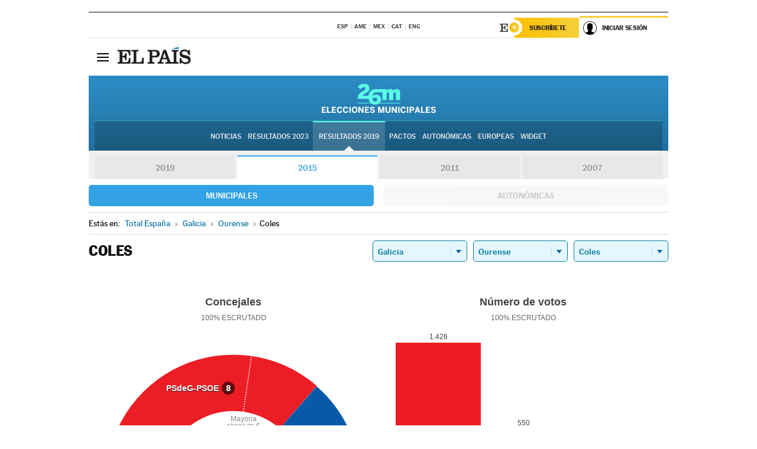

--- FILE ---
content_type: application/x-javascript
request_url: https://resultados.elpais.com/elecciones/2015/municipales/11/32/26.js2
body_size: -96
content:
EPETjsonElectionsCallback({"nombre_disputado":"concejales","ts":"0","tipo_sitio":"5","convocatoria":"2015","resultados":{"partido":[{"votos_porciento":"68.03","votos_numero":"1426","electos":"8","id_partido":"4190","nombre":"PSdeG-PSOE"},{"votos_porciento":"26.24","votos_numero":"550","electos":"3","id_partido":"4252","nombre":"PP"},{"votos_porciento":"4.25","votos_numero":"89","electos":"0","id_partido":"1180","nombre":"B.N.G."}],"numero_partidos":"3"},"porciento_escrutado":"100","votos":{"abstenciones":{"porcentaje":"23.54","cantidad":"653"},"blancos":{"porcentaje":"1.48","cantidad":"31"},"nulos":{"porcentaje":"1.18","cantidad":"25"},"contabilizados":{"porcentaje":"76.46","cantidad":"2121"}},"num_a_elegir":"11","nombre_lugar":"Ayuntamiento","id":"11_32_26","nombre_sitio":"Coles"});

--- FILE ---
content_type: application/x-javascript;charset=utf-8
request_url: https://smetrics.elpais.com/id?d_visid_ver=5.5.0&d_fieldgroup=A&mcorgid=2387401053DB208C0A490D4C%40AdobeOrg&mid=62767227116921553525125279629206935258&ts=1769278276728
body_size: -40
content:
{"mid":"62767227116921553525125279629206935258"}

--- FILE ---
content_type: application/x-javascript
request_url: https://ep00.epimg.net/js/v4.x/v4.0/user.min.js?v=1
body_size: 19944
content:
!function(e,t){for(var n in t)e[n]=t[n]}(window,function(e){var t={};function n(r){if(t[r])return t[r].exports;var o=t[r]={i:r,l:!1,exports:{}};return e[r].call(o.exports,o,o.exports,n),o.l=!0,o.exports}return n.m=e,n.c=t,n.d=function(e,t,r){n.o(e,t)||Object.defineProperty(e,t,{enumerable:!0,get:r})},n.r=function(e){"undefined"!=typeof Symbol&&Symbol.toStringTag&&Object.defineProperty(e,Symbol.toStringTag,{value:"Module"}),Object.defineProperty(e,"__esModule",{value:!0})},n.t=function(e,t){if(1&t&&(e=n(e)),8&t)return e;if(4&t&&"object"==typeof e&&e&&e.__esModule)return e;var r=Object.create(null);if(n.r(r),Object.defineProperty(r,"default",{enumerable:!0,value:e}),2&t&&"string"!=typeof e)for(var o in e)n.d(r,o,function(t){return e[t]}.bind(null,o));return r},n.n=function(e){var t=e&&e.__esModule?function(){return e.default}:function(){return e};return n.d(t,"a",t),t},n.o=function(e,t){return Object.prototype.hasOwnProperty.call(e,t)},n.p="",n(n.s=12)}([function(e,t){e.exports={getNumberOfProductsByPaywall:function(){if(null===window.ArcP._facts||null===window.ArcP._facts.sub||null===window.ArcP._facts.sub.p||0!==window.ArcP._facts.sub.p.length);else{var e=JSON.stringify(window.ArcP._facts.rc),t="",n=!1;if(JSON.parse(e,(e,r)=>{"c"===e&&(t=r,n=!0)}),n&&Number.isInteger(t)){var r=window.ArcP._rules[0].rt[1];return t<=r?r-t:-1}}},isTokenInStorage:function(){var e=localStorage.getItem("ArcId.USER_INFO");return e&&JSON.parse(e).accessToken}}},function(e,t,n){var r=n(10)(Object,"create");e.exports=r},function(e,t,n){var r=n(43);e.exports=function(e,t){for(var n=e.length;n--;)if(r(e[n][0],t))return n;return-1}},function(e,t,n){var r=n(49);e.exports=function(e,t){var n=e.__data__;return r(t)?n["string"==typeof t?"string":"hash"]:n.map}},function(e,t){var n=Array.isArray;e.exports=n},function(e,t,n){var r=n(9),o=n(22),i="[object Symbol]";e.exports=function(e){return"symbol"==typeof e||o(e)&&r(e)==i}},function(e,t,n){var r=n(7).Symbol;e.exports=r},function(e,t,n){var r=n(18),o="object"==typeof self&&self&&self.Object===Object&&self,i=r||o||Function("return this")();e.exports=i},function(e,t,n){var r=n(15);e.exports=function(e,t,n){var o=null==e?void 0:r(e,t);return void 0===o?n:o}},function(e,t,n){var r=n(6),o=n(20),i=n(21),a="[object Null]",s="[object Undefined]",c=r?r.toStringTag:void 0;e.exports=function(e){return null==e?void 0===e?s:a:c&&c in Object(e)?o(e):i(e)}},function(e,t,n){var r=n(30),o=n(35);e.exports=function(e,t){var n=o(e,t);return r(n)?n:void 0}},function(e,t){e.exports=function(e){var t=typeof e;return null!=e&&("object"==t||"function"==t)}},function(e,t,n){n(13),e.exports=n(57)},function(e,t){var n="https://services.users.elpais.com/serviceLogin.html?tokenARC={token}",r=["ArcId.USER_INFO"],o=Storage.prototype.setItem;Storage.prototype.setItem=function(e,t){r.includes(e)&&function(e,t){var n=new Date;n.setDate(n.getDate()+365);var r=[e,btoa(t)].join("="),o=["expires",n].join("="),i=["domain",".elpais.com"].join("=");document.cookie=[r,o,i,"path=/","samesite=none"].join(";")}(e,t),o.apply(localStorage,[e,t])},function(){function e(e){var t=document.cookie.match(new RegExp("(^| )"+e+"=([^;]+)"));return t?t[2]:void 0}for(var t in r){var i=r[t],a=e(i);a&&o.apply(localStorage,[i,atob(a)])}var s;s="P.USER_INFO",document.cookie=s+"=;Path=/;domain=.elpais.com;Expires=Thu, 01 Jan 1970 00:00:01 GMT;",function(){var t=e("uid_ns"),r=localStorage.getItem("ArcId.USER_INFO");if((!t||1===t.split("#").filter(e=>""!==e.trim()).length)&&r&&JSON.parse(r).accessToken){var o=n.replace("{token}",JSON.parse(r).accessToken),i=new XMLHttpRequest;i.onreadystatechange=function(){if(4==this.readyState&&200==this.status){console.log("Cookies setted");var e=document.createEvent("HTMLEvents");e.initEvent("oncookiessetted",!0,!0),document.dispatchEvent(e)}},i.open("GET",o,!0),i.withCredentials=!0,i.responseType="document",i.send()}}()}()},function(e){e.exports=JSON.parse('{"_args":[["@arc-publishing/sdk-identity@1.32.0-sandbox.0","/home/acmaroto/projectsGit/bundle-user-js"]],"_from":"@arc-publishing/sdk-identity@1.32.0-sandbox.0","_id":"@arc-publishing/sdk-identity@1.32.0-sandbox.0","_inBundle":false,"_integrity":"sha512-7Ny/yustKuejMSCDa4mrSrGe/KmUcfvzfylYLa346sjXsLMgG/VFXFi7pEIEnhr8NVf/l56EIu2jUA2W+fNb5Q==","_location":"/@arc-publishing/sdk-identity","_phantomChildren":{},"_requested":{"type":"version","registry":true,"raw":"@arc-publishing/sdk-identity@1.32.0-sandbox.0","name":"@arc-publishing/sdk-identity","escapedName":"@arc-publishing%2fsdk-identity","scope":"@arc-publishing","rawSpec":"1.32.0-sandbox.0","saveSpec":null,"fetchSpec":"1.32.0-sandbox.0"},"_requiredBy":["/"],"_resolved":"https://registry.npmjs.org/@arc-publishing/sdk-identity/-/sdk-identity-1.32.0-sandbox.0.tgz","_spec":"1.32.0-sandbox.0","_where":"/home/acmaroto/projectsGit/bundle-user-js","author":{"name":"Merwan","email":"merwan.rodriguez@washpost.com"},"bugs":{"url":"https://arcpublishing.atlassian.net/projects/ASUBS"},"description":"JS Identity SDK for working with Identity API","devDependencies":{"@types/fetch-mock":"^7.2.2","@types/jest":"^24","@types/node":"^10.12.21","awesome-typescript-loader":"^5.2.1","fetch-mock":"^7.3.0","html-webpack-exclude-assets-plugin":"0.0.7","html-webpack-plugin":"^3.2.0","jest":"^24","jest-junit":"^6.4.0","node-fetch":"^2.3.0","shx":"^0.3.2","terser-webpack-plugin":"^1.2.1","ts-jest":"^24","typescript":"^3.2.2","webpack":"^4.28.4","webpack-cli":"^3.2.1","webpack-dev-server":"^3.1.14"},"engines":{"node":">=8"},"gitHead":"5add458d27f8f2c54e351f49d3aae78767472878","homepage":"https://github.com/WPMedia/arc-subs-ui/tree/master/packages/sdk-identity#readme","keywords":["identity","arc","washingtonpost","sdk","typescript"],"license":"ISC","main":"lib/index.js","module":"lib-esm/index.esm.js","name":"@arc-publishing/sdk-identity","private":false,"publishConfig":{"access":"public"},"repository":{"type":"git","url":"git+https://github.com/WPMedia/arc-subs-ui.git"},"scripts":{"build":"npm run clean && tsc && tsc -m es6 --outDir lib-esm && webpack","build:umd":"webpack","clean":"shx rm -rf umd lib lib-esm lib-umd test-report.html","prepare":"npm run build","start":"npm run build:umd && webpack-dev-server --colors --progress --host 0.0.0.0","test":"jest --colors","test:ci":"JEST_JUNIT_OUTPUT=../../reports/jest/sdk-identity.xml jest --ci --colors --reporters=default --reporters=\\"jest-junit\\" --no-cache --runInBand","test:coverage":"jest --coverage --colors","test:watch":"jest --watch"},"version":"1.32.0-sandbox.0"}')},function(e,t,n){var r=n(16),o=n(56);e.exports=function(e,t){for(var n=0,i=(t=r(t,e)).length;null!=e&&n<i;)e=e[o(t[n++])];return n&&n==i?e:void 0}},function(e,t,n){var r=n(4),o=n(17),i=n(23),a=n(53);e.exports=function(e,t){return r(e)?e:o(e,t)?[e]:i(a(e))}},function(e,t,n){var r=n(4),o=n(5),i=/\.|\[(?:[^[\]]*|(["'])(?:(?!\1)[^\\]|\\.)*?\1)\]/,a=/^\w*$/;e.exports=function(e,t){if(r(e))return!1;var n=typeof e;return!("number"!=n&&"symbol"!=n&&"boolean"!=n&&null!=e&&!o(e))||a.test(e)||!i.test(e)||null!=t&&e in Object(t)}},function(e,t,n){(function(t){var n="object"==typeof t&&t&&t.Object===Object&&t;e.exports=n}).call(this,n(19))},function(e,t){var n;n=function(){return this}();try{n=n||new Function("return this")()}catch(e){"object"==typeof window&&(n=window)}e.exports=n},function(e,t,n){var r=n(6),o=Object.prototype,i=o.hasOwnProperty,a=o.toString,s=r?r.toStringTag:void 0;e.exports=function(e){var t=i.call(e,s),n=e[s];try{e[s]=void 0;var r=!0}catch(e){}var o=a.call(e);return r&&(t?e[s]=n:delete e[s]),o}},function(e,t){var n=Object.prototype.toString;e.exports=function(e){return n.call(e)}},function(e,t){e.exports=function(e){return null!=e&&"object"==typeof e}},function(e,t,n){var r=n(24),o=/[^.[\]]+|\[(?:(-?\d+(?:\.\d+)?)|(["'])((?:(?!\2)[^\\]|\\.)*?)\2)\]|(?=(?:\.|\[\])(?:\.|\[\]|$))/g,i=/\\(\\)?/g,a=r(function(e){var t=[];return 46===e.charCodeAt(0)&&t.push(""),e.replace(o,function(e,n,r,o){t.push(r?o.replace(i,"$1"):n||e)}),t});e.exports=a},function(e,t,n){var r=n(25),o=500;e.exports=function(e){var t=r(e,function(e){return n.size===o&&n.clear(),e}),n=t.cache;return t}},function(e,t,n){var r=n(26),o="Expected a function";function i(e,t){if("function"!=typeof e||null!=t&&"function"!=typeof t)throw new TypeError(o);var n=function(){var r=arguments,o=t?t.apply(this,r):r[0],i=n.cache;if(i.has(o))return i.get(o);var a=e.apply(this,r);return n.cache=i.set(o,a)||i,a};return n.cache=new(i.Cache||r),n}i.Cache=r,e.exports=i},function(e,t,n){var r=n(27),o=n(48),i=n(50),a=n(51),s=n(52);function c(e){var t=-1,n=null==e?0:e.length;for(this.clear();++t<n;){var r=e[t];this.set(r[0],r[1])}}c.prototype.clear=r,c.prototype.delete=o,c.prototype.get=i,c.prototype.has=a,c.prototype.set=s,e.exports=c},function(e,t,n){var r=n(28),o=n(40),i=n(47);e.exports=function(){this.size=0,this.__data__={hash:new r,map:new(i||o),string:new r}}},function(e,t,n){var r=n(29),o=n(36),i=n(37),a=n(38),s=n(39);function c(e){var t=-1,n=null==e?0:e.length;for(this.clear();++t<n;){var r=e[t];this.set(r[0],r[1])}}c.prototype.clear=r,c.prototype.delete=o,c.prototype.get=i,c.prototype.has=a,c.prototype.set=s,e.exports=c},function(e,t,n){var r=n(1);e.exports=function(){this.__data__=r?r(null):{},this.size=0}},function(e,t,n){var r=n(31),o=n(32),i=n(11),a=n(34),s=/^\[object .+?Constructor\]$/,c=Function.prototype,u=Object.prototype,l=c.toString,d=u.hasOwnProperty,p=RegExp("^"+l.call(d).replace(/[\\^$.*+?()[\]{}|]/g,"\\$&").replace(/hasOwnProperty|(function).*?(?=\\\()| for .+?(?=\\\])/g,"$1.*?")+"$");e.exports=function(e){return!(!i(e)||o(e))&&(r(e)?p:s).test(a(e))}},function(e,t,n){var r=n(9),o=n(11),i="[object AsyncFunction]",a="[object Function]",s="[object GeneratorFunction]",c="[object Proxy]";e.exports=function(e){if(!o(e))return!1;var t=r(e);return t==a||t==s||t==i||t==c}},function(e,t,n){var r,o=n(33),i=(r=/[^.]+$/.exec(o&&o.keys&&o.keys.IE_PROTO||""))?"Symbol(src)_1."+r:"";e.exports=function(e){return!!i&&i in e}},function(e,t,n){var r=n(7)["__core-js_shared__"];e.exports=r},function(e,t){var n=Function.prototype.toString;e.exports=function(e){if(null!=e){try{return n.call(e)}catch(e){}try{return e+""}catch(e){}}return""}},function(e,t){e.exports=function(e,t){return null==e?void 0:e[t]}},function(e,t){e.exports=function(e){var t=this.has(e)&&delete this.__data__[e];return this.size-=t?1:0,t}},function(e,t,n){var r=n(1),o="__lodash_hash_undefined__",i=Object.prototype.hasOwnProperty;e.exports=function(e){var t=this.__data__;if(r){var n=t[e];return n===o?void 0:n}return i.call(t,e)?t[e]:void 0}},function(e,t,n){var r=n(1),o=Object.prototype.hasOwnProperty;e.exports=function(e){var t=this.__data__;return r?void 0!==t[e]:o.call(t,e)}},function(e,t,n){var r=n(1),o="__lodash_hash_undefined__";e.exports=function(e,t){var n=this.__data__;return this.size+=this.has(e)?0:1,n[e]=r&&void 0===t?o:t,this}},function(e,t,n){var r=n(41),o=n(42),i=n(44),a=n(45),s=n(46);function c(e){var t=-1,n=null==e?0:e.length;for(this.clear();++t<n;){var r=e[t];this.set(r[0],r[1])}}c.prototype.clear=r,c.prototype.delete=o,c.prototype.get=i,c.prototype.has=a,c.prototype.set=s,e.exports=c},function(e,t){e.exports=function(){this.__data__=[],this.size=0}},function(e,t,n){var r=n(2),o=Array.prototype.splice;e.exports=function(e){var t=this.__data__,n=r(t,e);return!(n<0||(n==t.length-1?t.pop():o.call(t,n,1),--this.size,0))}},function(e,t){e.exports=function(e,t){return e===t||e!=e&&t!=t}},function(e,t,n){var r=n(2);e.exports=function(e){var t=this.__data__,n=r(t,e);return n<0?void 0:t[n][1]}},function(e,t,n){var r=n(2);e.exports=function(e){return r(this.__data__,e)>-1}},function(e,t,n){var r=n(2);e.exports=function(e,t){var n=this.__data__,o=r(n,e);return o<0?(++this.size,n.push([e,t])):n[o][1]=t,this}},function(e,t,n){var r=n(10)(n(7),"Map");e.exports=r},function(e,t,n){var r=n(3);e.exports=function(e){var t=r(this,e).delete(e);return this.size-=t?1:0,t}},function(e,t){e.exports=function(e){var t=typeof e;return"string"==t||"number"==t||"symbol"==t||"boolean"==t?"__proto__"!==e:null===e}},function(e,t,n){var r=n(3);e.exports=function(e){return r(this,e).get(e)}},function(e,t,n){var r=n(3);e.exports=function(e){return r(this,e).has(e)}},function(e,t,n){var r=n(3);e.exports=function(e,t){var n=r(this,e),o=n.size;return n.set(e,t),this.size+=n.size==o?0:1,this}},function(e,t,n){var r=n(54);e.exports=function(e){return null==e?"":r(e)}},function(e,t,n){var r=n(6),o=n(55),i=n(4),a=n(5),s=1/0,c=r?r.prototype:void 0,u=c?c.toString:void 0;e.exports=function e(t){if("string"==typeof t)return t;if(i(t))return o(t,e)+"";if(a(t))return u?u.call(t):"";var n=t+"";return"0"==n&&1/t==-s?"-0":n}},function(e,t){e.exports=function(e,t){for(var n=-1,r=null==e?0:e.length,o=Array(r);++n<r;)o[n]=t(e[n],n,e);return o}},function(e,t,n){var r=n(5),o=1/0;e.exports=function(e){if("string"==typeof e||r(e))return e;var t=e+"";return"0"==t&&1/e==-o?"-0":t}},function(e,t,n){"use strict";n.r(t);var r={"Content-Type":"application/json"},o="[Arc Identity SDK]",i=function(){function e(e,t){void 0===e&&(e=""),this.length=1,this.isSession=!!t,this.baseDomain=e,this.doc=document}return e.prototype.getItem=function(e){if(!e||!this._has(e))return null;var t="(?:^|.*;\\s*)"+encodeURIComponent(e).replace(/[-.+*]/g,"\\$&")+"\\s*\\=\\s*((?:[^;](?!;))*[^;]?).*";return JSON.parse(decodeURIComponent(this.doc.cookie.replace(new RegExp(t),"$1")))},e.prototype.setItem=function(e,t){if(e){var n=encodeURIComponent(JSON.stringify(t)),r=encodeURIComponent(e)+"="+n+"; "+(this.isSession?"":"expires=Tue, 19 Jan 2038 03:14:07 GMT; ")+";"+(this.baseDomain?"domain="+this.baseDomain+";":"")+" path=/";if(!(t&&n.length>4e3))return this.doc.cookie=r,t;console.warn(o+' Unable to save data to key "'+e+'" due to the size of the data ('+r.length+" bytes is greater than maximum allowed 4 KB)")}},e.prototype.removeItem=function(e){if(!e||!this._has(e))throw new Error(o+" No such key in the store");this.doc.cookie=encodeURIComponent(e)+"=; expires=Thu, 01 Jan 1970 00:00:00 GMT; path=/"},e.prototype.clear=function(){console.warn(o+" unsupported method, please use .removeItem(key) instead.")},e.prototype.key=function(e){return console.warn(o+" unsupported method, please use getItem(key) instead."),"N/A"},e.prototype._has=function(e){return new RegExp("(?:^|;\\s*)"+encodeURIComponent(e).replace(/[-.+*]/g,"\\$&")+"\\s*\\=").test(this.doc.cookie)},e}(),a=function(){function e(){this._memoryStorage={}}return e.prototype.length=function(){return Object.keys(this._memoryStorage).length},e.prototype.getItem=function(e){return this._memoryStorage[e]},e.prototype.setItem=function(e,t){if(e)return this._memoryStorage[e]=t,t},e.prototype.removeItem=function(e){if(!e||!this._memoryStorage[e])throw new Error("[ArcId] No such key in the store");this._memoryStorage[e]=void 0},e.prototype.clear=function(){this._memoryStorage={}},e.prototype.key=function(e){return console.warn("[ArcId] unsupported method, please use getItem(key) instead."),"N/A"},e}();function s(e,t){if(void 0===e&&(e=""),"undefined"==typeof window)return new a;if(e)return new i(e,t);try{return t?(sessionStorage.setItem("ArcId.test","testValue"),sessionStorage.removeItem("ArcId.test"),sessionStorage):(localStorage.setItem("ArcId.test","testValue"),localStorage.removeItem("ArcId.test"),localStorage)}catch(n){return new i(e,t)}}var c=function(){return(c=Object.assign||function(e){for(var t,n=1,r=arguments.length;n<r;n++)for(var o in t=arguments[n])Object.prototype.hasOwnProperty.call(t,o)&&(e[o]=t[o]);return e}).apply(this,arguments)};function u(e,t,n,r){return new(n||(n=Promise))(function(o,i){function a(e){try{c(r.next(e))}catch(e){i(e)}}function s(e){try{c(r.throw(e))}catch(e){i(e)}}function c(e){var t;e.done?o(e.value):(t=e.value,t instanceof n?t:new n(function(e){e(t)})).then(a,s)}c((r=r.apply(e,t||[])).next())})}function l(e,t){var n,r,o,i,a={label:0,sent:function(){if(1&o[0])throw o[1];return o[1]},trys:[],ops:[]};return i={next:s(0),throw:s(1),return:s(2)},"function"==typeof Symbol&&(i[Symbol.iterator]=function(){return this}),i;function s(i){return function(s){return function(i){if(n)throw new TypeError("Generator is already executing.");for(;a;)try{if(n=1,r&&(o=2&i[0]?r.return:i[0]?r.throw||((o=r.return)&&o.call(r),0):r.next)&&!(o=o.call(r,i[1])).done)return o;switch(r=0,o&&(i=[2&i[0],o.value]),i[0]){case 0:case 1:o=i;break;case 4:return a.label++,{value:i[1],done:!1};case 5:a.label++,r=i[1],i=[0];continue;case 7:i=a.ops.pop(),a.trys.pop();continue;default:if(!(o=(o=a.trys).length>0&&o[o.length-1])&&(6===i[0]||2===i[0])){a=0;continue}if(3===i[0]&&(!o||i[1]>o[0]&&i[1]<o[3])){a.label=i[1];break}if(6===i[0]&&a.label<o[1]){a.label=o[1],o=i;break}if(o&&a.label<o[2]){a.label=o[2],a.ops.push(i);break}o[2]&&a.ops.pop(),a.trys.pop();continue}i=t.call(e,a)}catch(e){i=[6,e],r=0}finally{n=o=0}if(5&i[0])throw i[1];return{value:i[0]?i[1]:void 0,done:!0}}([i,s])}}}function d(e){return void 0!==e.uuid}function p(e){return u(this,void 0,void 0,function(){var t;return l(this,function(n){switch(n.label){case 0:return[4,e.text()];case 1:t=n.sent();try{return[2,JSON.parse(t)]}catch(n){return 2==(e.status/100|0)?[2,Promise.resolve({message:t})]:[2,Promise.resolve({code:e.status,message:t,httpStatus:e.status,error:!0})]}return[2]}})})}function f(e){return void 0!==e.code&&void 0!==e.message}function _(){return u(this,void 0,void 0,function(){return l(this,function(e){return ue._configOptions?[2,ue._configOptions]:[2,fetch(ue.apiOrigin+"/identity/public/v1/config",{method:"GET",cache:"no-cache",headers:c({},r)}).then(p).then(function(e){if(f(e))throw e;return ue._configOptions=e,e})]})})}var h;function g(e,t){return u(this,void 0,void 0,function(){var n;return l(this,function(r){switch(r.label){case 0:return[4,ue.getConfig()];case 1:if(n=r.sent(),void 0!==n.signinRecaptcha&&(e===h.MAGIC_LINK&&n.magicLinkRecaptcha||e===h.SIGN_IN&&n.signinRecaptcha||e===h.MAGIC_LINK&&n.signupRecaptcha)&&!t)throw{code:"130001",message:"Captcha token invalid"};return[2,!0]}})})}function m(e){try{var t=e.split(".")[1].replace(/-/g,"+").replace(/_/g,"/");return JSON.parse(window.atob(t))}catch(t){console.error("[ArcSDK] Error parsing JWT: "+e+"\n    "+t)}}function y(e){return 1e3*m(e).exp<=Date.now()}function v(e,t,n){return void 0===n&&(n={}),ue._isSession=!n.rememberMe,g(h.SIGN_IN,n.recaptchaToken).then(function(){return fetch(ue.apiOrigin+"/identity/public/v1/auth/token"+(n.cookie?"?cookie=true":""),{method:"POST",headers:r,body:JSON.stringify({userName:e,credentials:t,grantType:"password",rememberMe:n.rememberMe,recaptchaToken:n.recaptchaToken})})}).then(p).then(function(e){if(d(e))return ue.userIdentity=e,ue.userIdentity;throw e})}function b(){return u(this,void 0,void 0,function(){return l(this,function(e){switch(e.label){case 0:return ue.userIdentity&&ue.userIdentity.accessToken?[3,1]:[2,!1];case 1:if(!y(ue.userIdentity.accessToken))return[3,6];e.label=2;case 2:return e.trys.push([2,4,,5]),[4,ue.extendSession()];case 3:return e.sent(),[2,!0];case 4:return e.sent(),console.warn(o+" "),[2,!1];case 5:return[3,7];case 6:return[2,!0];case 7:return[2]}})})}!function(e){e.SIGN_IN="SIGN_IN",e.SIGN_UP="SIGN_UP",e.MAGIC_LINK="MAGIC_LINK"}(h||(h={}));var w=function(e){return new Promise(function(t,n){try{window.FB.getLoginStatus(function(e){if(!e)throw new Error("Failed to get a response from FB");t(e)},e)}catch(e){n(e)}})};function S(e){return void 0!==e.status}function I(){return u(this,void 0,void 0,function(){var e,t=this;return l(this,function(n){switch(n.label){case 0:return ue.userIdentity.accessToken?[2,ue.heartbeat().then(function(){return fetch(ue.apiOrigin+"/identity/public/v1/auth/token",{method:"DELETE",headers:c({Authorization:"Bearer "+ue.userIdentity.accessToken},r)}).then(p).then(function(e){return u(t,void 0,void 0,function(){return l(this,function(t){switch(t.label){case 0:return ue.clearSession(),[4,k()];case 1:if(t.sent(),window.gapi&&window.gapi.auth2.getAuthInstance().signOut(),f(e))throw e;return[2,null]}})})}).catch(function(e){return Promise.reject(e)})})]:[3,1];case 1:ue.clearSession(),window.gapi&&window.gapi.auth2.getAuthInstance().signOut(),n.label=2;case 2:return n.trys.push([2,4,,5]),[4,k()];case 3:return n.sent(),[3,5];case 4:return e=n.sent(),console.error("error signing out of facebook",e),[3,5];case 5:throw new Error("No access token found, user is already logged out")}})})}var k=function(){return u(void 0,void 0,void 0,function(){var e;return l(this,function(t){switch(t.label){case 0:return window.FB?[4,w()]:[3,2];case 1:if(S(e=t.sent())&&"connected"===e.status)try{return[2,window.FB.logout(function(){return Promise.resolve(null)})]}catch(e){return[2,Promise.reject(e)]}t.label=2;case 2:return[2,Promise.resolve(null)]}})})};function O(e,t){return g(h.MAGIC_LINK,t).then(function(){return fetch(ue.apiOrigin+"/identity/public/v1/auth/magiclink",{method:"POST",headers:r,body:JSON.stringify({email:e,recaptchaToken:t})}).then(p).then(function(e){if(f(e))throw e;return!0})})}function E(e){return fetch(ue.apiOrigin+"/identity/public/v1/auth/magiclink/"+e,{method:"GET",headers:r}).then(p).then(function(e){if(d(e))return ue.userIdentity=e,ue.userIdentity;throw e})}function A(){if(ue.userIdentity.refreshToken&&ue.userIdentity.accessToken&&!y(ue.userIdentity.refreshToken))return fetch(ue.apiOrigin+"/identity/public/v1/auth/token",{method:"POST",headers:r,body:JSON.stringify({token:ue.userIdentity.refreshToken,grantType:"refresh-token"})}).then(p).then(function(e){if(d(e)){var t=c({},ue.userIdentity,{accessToken:e.accessToken,refreshToken:e.refreshToken||ue.userIdentity.refreshToken});return ue.userIdentity=t,ue.userIdentity}throw ue.clearSession(),e});throw ue.userIdentity.refreshToken&&y(ue.userIdentity.refreshToken)?(ue.clearSession(),new Error(o+" Refresh token is expired")):(ue.clearSession(),new Error(o+" No refresh token found for this session"))}function T(){return ue.userIdentity.refreshToken&&ue.userIdentity.accessToken&&(y(ue.userIdentity.accessToken)||!m(ue.userIdentity.accessToken).exp)?ue.extendSession():Promise.resolve(ue.userIdentity)}var L=function(){try{ue.userIdentity={},ue.userProfile=null}catch(e){throw new Error("Error clearing session.")}};function P(e){e?(ue.apiOrigin=e.apiOrigin&&e.apiOrigin.replace(/\/$/,"")||ue.apiOrigin,ue.baseDomain=e.baseDomain||ue._baseDomain):console.warn(o+" No options specified when calling Identity.options")}function C(e){return void 0!==e.uuid}function x(){return ue.heartbeat().then(function(){return fetch(ue.apiOrigin+"/identity/public/v1/profile",{method:"GET",cache:"no-cache",headers:c({Authorization:"Bearer "+ue.userIdentity.accessToken},r)}).then(p).then(function(e){if(C(e))return ue.userProfile=e,ue.userProfile;throw e})})}function N(e){if(!ue.userIdentity)throw new Error("User is not logged in");return ue.heartbeat().then(function(){return fetch(ue.apiOrigin+"/identity/public/v1/profile",{method:"PATCH",headers:c({Authorization:"Bearer "+ue.userIdentity.accessToken},r),body:JSON.stringify(e)}).then(p).then(function(e){if(C(e))return ue.userProfile=e,ue.userProfile;throw e})})}function R(e){return u(this,void 0,void 0,function(){return l(this,function(t){return[2,ue.heartbeat().then(function(){var t;if(t="string"==typeof e?document.getElementById(e.replace(/^#/,"")):e){if(t.files&&t.files.length){if("image/jpeg"!==t.files[0].type)throw{message:"Image type not supported",code:"UNSUPPORTED_IMAGE_TYPE"};if(t.files[0].size>3e6)throw{message:"Image too big. Only images up to 3 MB are supported.",code:"IMAGE_TOO_LARGE"};var n=t.files[0],r=new FormData;return r.append("avatar",n),ue.heartbeat().then(function(){return fetch(ue.apiOrigin+"/identity/public/v1/avatar",{method:"PUT",headers:{Authorization:"Bearer "+ue.userIdentity.accessToken},body:r}).then(p).then(function(e){if(f(e))throw e;return t.value="",ue.userProfile=e,e})})}throw{message:"No image found in the input field provided "+("string"==typeof e?"("+e+")":"")+".",code:"MISSING_IMAGE"}}throw Error(o+" element provided not found "+("string"==typeof e?"("+e+")":"")+".")})]})})}function U(){return ue.heartbeat().then(function(){return ue.heartbeat().then(function(){return fetch(ue.apiOrigin+"/identity/public/v1/avatar",{method:"DELETE",headers:c({Authorization:"Bearer "+ue.userIdentity.accessToken},r)}).then(p).then(function(e){if(f(e))throw e;return ue.userProfile&&(ue.userProfile.picture=""),e})})})}function B(e,t,n,o,i){return g(h.SIGN_UP,i).then(function(){return fetch(ue.apiOrigin+"/identity/public/v1/signup",{method:"POST",headers:r,body:JSON.stringify({identity:e,profile:t,recaptchaToken:i})})}).then(p).then(function(t){if(void 0!==t.uuid)return ue.userProfile=t.profile,n?ue.login(e.userName,e.credentials,{rememberMe:o}).then(function(){return t}):t;throw t})}function M(e,t){return ue.heartbeat().then(function(){return fetch(ue.apiOrigin+"/identity/public/v1/password",{method:"PUT",headers:c({Authorization:"Bearer "+ue.userIdentity.accessToken},r),body:JSON.stringify({oldPassword:e,newPassword:t})}).then(p).then(function(e){if(void 0!==e.userName)return!0;throw e})})}function j(e){return fetch(ue.apiOrigin+"/identity/public/v1/password/reset",{method:"POST",headers:r,body:JSON.stringify({userName:e})}).then(p).then(function(e){if(e.success)return!0;throw e})}function D(e,t){return fetch(ue.apiOrigin+"/identity/public/v1/password/reset/"+e,{method:"PUT",headers:r,body:JSON.stringify({newPassword:t})}).then(p).then(function(e){if(f(e))throw e;return!0})}function G(e){return fetch(ue.apiOrigin+"/identity/public/v1/email/verify",{method:"POST",headers:r,body:JSON.stringify({email:e})}).then(p).then(function(e){if(e.success)return!0;throw e})}function q(e){return fetch(ue.apiOrigin+"/identity/public/v1/email/verify/"+e,{method:"GET",headers:r}).then(p).then(function(e){if(e.success)return!0;throw e})}function F(){return ue.heartbeat().then(function(){return fetch(ue.apiOrigin+"/identity/public/v1/user/anonymize",{method:"DELETE",headers:c({Authorization:"Bearer "+ue.userIdentity.accessToken},r)})}).then(p).then(function(e){if(f(e))throw e;return e})}function z(){return u(this,void 0,void 0,function(){return l(this,function(e){return ue.userSettings?[2,ue.userSettings]:[2,ue.heartbeat().then(function(){return fetch(ue.apiOrigin+"/identity/public/v1/user/settings",{method:"GET",cache:"no-cache",headers:c({Authorization:"Bearer "+ue.userIdentity.accessToken},r)}).then(p).then(function(e){if(f(e))throw e;return ue.userSettings=e,e})})]})})}function H(){return u(this,void 0,void 0,function(){return l(this,function(e){switch(e.label){case 0:return ue.userSettings?[3,2]:[4,ue.getUserSettings()];case 1:e.sent(),e.label=2;case 2:return ue.configOptions?[3,4]:[4,ue.getConfig()];case 3:e.sent(),e.label=4;case 4:return ue.configOptions&&ue.userSettings&&ue.configOptions.disqus&&ue.configOptions.disqus.enabled?[2,{enabled:!0,publicKey:ue.configOptions.disqus.publicKey,ssoToken:ue.userSettings.disqus&&ue.userSettings.disqus.ssoKey}]:[2,{enabled:!1}]}})})}var J=function(e){return u(this,void 0,void 0,function(){return l(this,function(t){if("DISQUS"===e)return[2,H()];throw new Error(o+" Unsupported third party service requested.")})})};function K(){return ue.heartbeat().then(function(){return fetch(ue.apiOrigin+"/identity/public/v1/gdpr?_="+Date.now(),{method:"GET",headers:c({Authorization:"Bearer "+ue.userIdentity.accessToken},r)}).then(p).then(function(e){if(Array.isArray(e))return e;throw e})})}function V(e){return ue.heartbeat().then(function(){return fetch(ue.apiOrigin+"/identity/public/v1/gdpr/"+e,{method:"GET",cache:"no-cache",headers:c({Authorization:"Bearer "+ue.userIdentity.accessToken},r)}).then(p).then(function(e){if(void 0!==e.data)return e;throw e})})}var Y=["af_ZA","ak_GH","am_ET","ar_AR","as_IN","ay_BO","az_AZ","be_BY","bg_BG","bn_IN","br_FR","bs_BA","ca_ES","cb_IQ","ck_US","co_FR","cs_CZ","cx_PH","cy_GB","de_DE","da_DK","el_GR","en_GB","en_IN","en_PI","en_UD","en_US","eo_EO","es_LA","es_CL","es_CO","es_ES","es_MX","es_VE","et_EE","eu_ES","fa_IR","fb_LT","ff_NG","fi_FI","fo_FO","fr_FR","fr_CA","fy_NL","ga_IE","gl_ES","gn_PY","gu_IN","gx_GR","ha_NG","he_IL","hi_IN","hr_HR","hu_HU","hy_AM","id_ID","ig_NG","is_IS","it_IT","ja_JP","ja_KS","jv_ID","ka_GE","kk_KZ","km_KH","kn_IN","ko_KR","ku_TR","la_VA","lg_UG","li_NL","ln_CD","lo_LA","lt_LT","lv_LV","mg_MG","mk_MK","ml_IN","mn_MN","mr_IN","ms_MY","mt_MT","my_MM","nb_NO","nd_ZW","ne_NP","nl_BE","nl_NL","nn_NO","ny_MW","or_IN","pa_IN","pl_PL","ps_AF","pt_BR","pt_PT","qu_PE","rm_CH","ro_RO","ru_RU","rw_RW","sa_IN","sc_IT","se_NO","si_LK","sk_SK","sl_SI","sn_ZW","so_SO","sq_AL","sr_RS","sv_SE","sw_KE","sy_SY","sz_PL","ta_IN","te_IN","tg_TJ","th_TH","tk_TM","tl_PH","tl_ST","tr_TR","tt_RU","tz_MA","uk_UA","ur_PK","uz_UZ","vi_VN","wo_SN","xh_ZA","yi_DE","yo_NG","zh_CN","zh_HK","zh_TW","zu_ZA","zz_TR"],$={es_AR:"es_LA",es_PE:"es_LA",es_EC:"es_LA",es_GT:"es_LA",es_CU:"es_LA",es_BO:"es_LA",es_DO:"es_LA",es_HN:"es_LA",es_PY:"es_LA",es_SV:"es_LA",es_NI:"es_LA",es_CR:"es_LA",es_PR:"es_LA",es_PA:"es_LA",es_UY:"es_LA",es_GQ:"es_LA",ar_DZ:"ar_AR",ar_BH:"ar_AR",ar_TD:"ar_AR",ar_KM:"ar_AR",ar_DJ:"ar_AR",ar_EG:"ar_AR",ar_ER:"ar_AR",ar_GM:"ar_AR",ar_IQ:"ar_AR",ar_IL:"ar_AR",ar_JO:"ar_AR",ar_KW:"ar_AR",ar_LB:"ar_AR",ar_LY:"ar_AR",ar_MR:"ar_AR",ar_MA:"ar_AR",ar_OM:"ar_AR",ar_PS:"ar_AR",ar_QA:"ar_AR",ar_SA:"ar_AR",ar_SO:"ar_AR",ar_SD:"ar_AR",ar_SY:"ar_AR",ar_TN:"ar_AR",ar_AE:"ar_AR",ar_YE:"ar_AR"},Z=function(e){var t=e.replace("-","_");if(Y.indexOf(t)>-1)return t;if($[t])return $[t];var n=t.substring(0,2),r=Y.find(function(e){return e.substring(0,2)===n});return r||"en_US"},W=function(){return navigator.languages&&navigator.languages.length?navigator.languages[0]:navigator.userLanguage||navigator.language||navigator.browserLanguage||"en_US"},Q=function(e){return new Promise(function(t,n){if(document.getElementById("facebook-jssdk"))t();else{var r=document.createElement("script");r.onload=function(){t("https://connect.facebook.net/"+e+"/sdk.js")},r.onerror=function(){n("Error loading Facebook SDK")},r.async=!0,r.id="facebook-jssdk",r.src="https://connect.facebook.net/"+e+"/sdk.js",document.body.appendChild(r)}})};var X=function(e,t,n){return u(this,void 0,void 0,function(){var r,o,i;return l(this,function(a){switch(a.label){case 0:return e||ue.configOptions?[3,2]:[4,ue.getConfig()];case 1:a.sent(),a.label=2;case 2:if(r=e||(ue.configOptions&&ue.configOptions.facebookAppId?ue.configOptions.facebookAppId:null))return[3,3];throw new Error("[Arc Identity SDK] - Facebook App ID not found, please add one in settings or explicitly pass one to the initFacebookLogin method.");case 3:return o=t||W(),i=Z(o),[4,Q(i)];case 4:a.sent(),n&&(ue._useCustomFBButton=!0),window.FB.init({appId:r,autoLogAppEvents:!0,xfbml:!0,status:!0,version:"v3.3"}),a.label=5;case 5:return[2]}})})};function ee(e,t){return u(this,void 0,void 0,function(){var n;return l(this,function(o){switch(o.label){case 0:return n=c({},r),ue.userIdentity&&ue.userIdentity.accessToken&&ue.userIdentity.refreshToken?[4,ue.heartbeat()]:[3,2];case 1:o.sent(),n.Authorization="Bearer "+ue.userIdentity.accessToken,o.label=2;case 2:return[2,fetch(ue.apiOrigin+"/identity/public/v1/auth/token",{method:"POST",headers:n,body:JSON.stringify(c({},t,{userName:"",grantType:e}))}).then(p).then(function(e){if(d(e))return ue.userIdentity=e,e;throw e})]}})})}var te=function(e){return u(void 0,void 0,void 0,function(){var t,n,r;return l(this,function(o){switch(o.label){case 0:if(!ue._useCustomGoogleButton&&e)return[2,ne(e)];if((t=window.gapi.auth2.getAuthInstance()).isSignedIn.get())return[3,5];o.label=1;case 1:return o.trys.push([1,3,,4]),[4,t.signIn()];case 2:return n=o.sent(),[2,ne(n)];case 3:throw o.sent();case 4:return[3,6];case 5:return r=t.currentUser.get(),[2,ne(r)];case 6:return[2]}})})},ne=function(e){return ee("google",{credentials:e.getAuthResponse().id_token}).then(function(e){return ue._googleOnSuccess&&ue._googleOnSuccess(),e}).catch(function(e){throw ue._googleOnFailure&&ue._googleOnFailure(),e})},re=te,oe=function(){return new Promise(function(e,t){if(document.querySelector('[src="https://apis.google.com/js/platform.js"]'))e();else{var n=document.createElement("script");n.onload=function(){window.gapi.load("auth2",e)},n.onerror=function(){t("Error loading Google SDK")},n.async=!0,n.src="https://apis.google.com/js/platform.js",document.head.appendChild(n)}})};var ie=function(e,t,n,r){return void 0===e&&(e=""),void 0===n&&(n="google-sign-in-button"),u(this,void 0,void 0,function(){var o,i,a,s,u;return l(this,function(l){switch(l.label){case 0:return e||ue.configOptions&&(!ue.configOptions||ue.configOptions.googleClientId)?[3,2]:[4,ue.getConfig()];case 1:l.sent(),l.label=2;case 2:if(o=e||(ue.configOptions&&ue.configOptions.googleClientId?ue.configOptions.googleClientId:null))return[3,3];throw new Error("[Arc Identity SDK] - Google Client ID not found, please add one in settings or explicitly pass one to the initGoogleLogin method.");case 3:return l.trys.push([3,6,,7]),[4,oe()];case 4:return l.sent(),[4,window.gapi.auth2.init({client_id:o.replace(".apps.googleusercontent.com","")+".apps.googleusercontent.com"})];case 5:return i=l.sent(),a=function(e){te(e).then(function(){t&&"function"==typeof t.onSuccess&&t.onSuccess()})},r&&(ue._useCustomGoogleButton=!0,t&&"function"==typeof t.onSuccess&&(ue._googleOnSuccess=t.onSuccess,"function"==typeof t.onFailure&&(ue._googleOnFailure=t.onFailure))),r?[3,7]:(i.attachClickHandler(n,{scope:"profile email"},a,t&&t.onFailure||console.error),s=c({},{width:240,height:50,longtitle:!0,theme:"dark"},t),[2,window.gapi.signin2.render(n,s)]);case 6:throw u=l.sent(),console.error("Error while initializing Google login:"),u;case 7:return[2]}})})};function ae(){return u(this,void 0,void 0,function(){var e=this;return l(this,function(t){return[2,window.FB.login(function(t){return u(e,void 0,void 0,function(){return l(this,function(e){switch(e.label){case 0:return"connected"!==t.status?[3,2]:[4,ee("facebook",{credentials:t.authResponse.accessToken})];case 1:return[2,e.sent()];case 2:throw new Error("User canceled login, did not fully authorize, or is not logged in to Facebook: "+t)}})})})]})})}var se=function(){return u(this,void 0,void 0,function(){var e;return l(this,function(t){switch(t.label){case 0:return[4,w(!0)];case 1:return S(e=t.sent())?"connected"!==e.status?[3,3]:[4,ee("facebook",{credentials:e.authResponse.accessToken})]:[3,5];case 2:return[2,t.sent()];case 3:if(ue._useCustomFBButton)return[2,ae()];throw new Error("User canceled login, did not fully authorize, or is not logged in to Facebook: "+e);case 4:return[3,6];case 5:throw new Error("Error getting login status. Please try again. "+e);case 6:return[2]}})})};function ce(e){return ue.heartbeat().then(function(){return fetch(ue.apiOrigin+"/identity/public/v1/identity/"+e,{method:"DELETE",headers:c({Authorization:"Bearer "+ue.userIdentity.accessToken},r)}).then(p).then(function(e){if(f(e))throw e;return e})})}var ue=function(){function e(){}return Object.defineProperty(e,"userIdentity",{get:function(){return!this._userIdentity&&this._userIdentityStorage&&(this._userIdentity=JSON.parse(this._userIdentityStorage.getItem("ArcId.USER_INFO")||"{}"),"undefined"!=typeof window&&0===Object.keys(this._userIdentity).length&&(this._userIdentity=JSON.parse(window.sessionStorage.getItem("ArcId.USER_INFO")||"{}"))),this._userIdentity},set:function(e){(!this._userIdentityStorage||this._userIdentityStorage instanceof i&&this._userIdentityStorage.isSession!==this._isSession||this._userIdentityStorage===sessionStorage&&!this._isSession||this._userIdentityStorage===localStorage&&this._isSession)&&(this._userIdentityStorage=s(this._baseDomain,this._isSession)),e.uuid||e.accessToken||e.refreshToken||e.impersonator||this._userIdentityStorage.removeItem("ArcId.USER_INFO"),this._userIdentityStorage.setItem("ArcId.USER_INFO",JSON.stringify(e)),this._userIdentity=e},enumerable:!0,configurable:!0}),Object.defineProperty(e,"userProfile",{get:function(){return this._userProfile||(this._userProfile=JSON.parse(this._selectedStorage.getItem("ArcId.USER_PROFILE")||null)),this._userProfile},set:function(e){null===e&&this._selectedStorage.removeItem("ArcId.USER_PROFILE"),this._selectedStorage.setItem("ArcId.USER_PROFILE",JSON.stringify(e)),this._userProfile=e},enumerable:!0,configurable:!0}),Object.defineProperty(e,"configOptions",{get:function(){return this._configOptions},enumerable:!0,configurable:!0}),Object.defineProperty(e,"userSettings",{get:function(){return this._userSettings||this._userSettings||(this._userSettings=JSON.parse(this._selectedStorage.getItem("ArcId.USER_SETTINGS")||null)),this._userSettings},set:function(e){null===e&&this._selectedStorage.removeItem("ArcId.USER_SETTINGS"),this._selectedStorage.setItem("ArcId.USER_SETTINGS",JSON.stringify(e))},enumerable:!0,configurable:!0}),Object.defineProperty(e,"baseDomain",{set:function(e){this._userIdentityStorage=s(e),this._baseDomain=e},enumerable:!0,configurable:!0}),e._version=n(14).version,e._isSession=!1,e._userIdentityStorage=s(),e._selectedStorage=s(),e.apiOrigin="",e._baseDomain="",e._useCustomFBButton=!1,e._useCustomGoogleButton=!1,e.options=P,e.login=v,e.isLoggedIn=b,e.extendSession=A,e.clearSession=L,e.heartbeat=T,e.logout=I,e.getUserSettings=z,e.getUserProfile=x,e.updateUserProfile=N,e.uploadAvatar=R,e.deleteAvatar=U,e.signUp=B,e.updatePassword=M,e.requestResetPassword=j,e.resetPassword=D,e.requestDeleteAccount=F,e.getConfig=_,e.initFacebookLogin=X,e.facebookSignOn=se,e.initGoogleLogin=ie,e.googleSignOn=re,e.requestMagicLink=O,e.redeemMagicLink=E,e.requestVerifyEmail=G,e.verifyEmail=q,e.listGdprReports=K,e.getGdprReport=V,e.getThirdPartyTokens=J,e.unlinkSocialIdentity=ce,e}(),le=n(8),de=n.n(le),pe=n(0),fe=fe||{};!function(e){const t="//elpais.com/subscriptions/";var n={hashMsgByLang:{es:{literal_cerrar:"Cerrar",literal_hola:"Hola",literal_ver_favoritos:"Ver favoritos",literal_editar_perfil:"Editar perfil",literal_newsletter:"Newsletters",literal_desconectar:"Desconectar",contador_paywall_msg_ultimo_articulo1:"Este es tu último artículo gratis este mes",contador_paywall_msg1:"Subscríbete por 1€",contador_paywall_quedan_msg1:"Te ",contador_paywall_quedan_msg2_singular:"queda ",contador_paywall_quedan_msg2_plural:"quedan ",contador_paywall_quedan_msg3_singular:"artículo ",contador_paywall_quedan_msg3_plural:"artículos ",contador_paywall_quedan_msg4:"gratis este mes",contador_paywall_msg3:"Suscríbete por 1€",contador_paywall_msg4:"Sigue leyendo sin límites",contador_paywall_msg5:"Suscríbete por 1€",contador_paywall_msg6:"Suscríbete",literal_header_button:"Suscríbete",cierre_paywall_msg1:"Ya no dispones de más artículos gratis este mes",cierre_paywall_msg2:"Suscríbete para seguir leyendo",cierre_paywall_msg3:"El primer mes por 1€",cierre_paywall_msg4:"Suscríbete",cierre_paywall_msg5:"Ya tengo una suscripción"},mx:{literal_cerrar:"Cerrar",literal_hola:"Hola",literal_ver_favoritos:"Ver favoritos",literal_editar_perfil:"Editar perfil",literal_newsletter:"Newsletters",literal_desconectar:"Desconectar",contador_paywall_msg_ultimo_articulo1:"Este es tu último artículo gratis este mes",contador_paywall_msg1:"Suscríbete",contador_paywall_quedan_msg1:"Te ",contador_paywall_quedan_msg2_singular:"queda ",contador_paywall_quedan_msg2_plural:"quedan ",contador_paywall_quedan_msg3_singular:"artículo ",contador_paywall_quedan_msg3_plural:"artículos ",contador_paywall_quedan_msg4:"gratis este mes",contador_paywall_msg3:"Suscríbete",contador_paywall_msg4:"Sigue leyendo sin límites",contador_paywall_msg5:"Descubre las promociones disponibles",contador_paywall_msg6:"Suscríbete",literal_header_button:"Suscríbete",cierre_paywall_msg1:"Ya no dispones de más artículos gratis este mes",cierre_paywall_msg2:"Suscríbete para seguir leyendo",cierre_paywall_msg3:"Descubre las promociones disponibles",cierre_paywall_msg4:"Suscríbete",cierre_paywall_msg5:"Ya tengo una suscripción"},ca:{literal_cerrar:"Cerrar",literal_hola:"Hola",literal_ver_favoritos:"Veure els preferits",literal_editar_perfil:"Edita el perfil",literal_newsletter:"Newsletters",literal_desconectar:"Desconnecta"},"pt-br":{literal_cerrar:"Fechar",literal_hola:"Olá",literal_ver_favoritos:"Ver favoritos",literal_editar_perfil:"Editar perfil",literal_newsletter:"Newsletters",literal_desconectar:"Sair",contador_paywall_msg_ultimo_articulo1:"Este é o seu último texto gratuito deste mês.",contador_paywall_msg1:"Assinar",contador_paywall_quedan_msg1:"Você ainda pode ler ",contador_paywall_quedan_msg2_singular:"",contador_paywall_quedan_msg2_plural:"",contador_paywall_quedan_msg3_singular:"texto ",contador_paywall_quedan_msg3_plural:"textos ",contador_paywall_quedan_msg4:"gratuitos este mês",contador_paywall_msg3:"Assine por $1",contador_paywall_msg4:"Assine para continuar lendo",contador_paywall_msg5:"Assine por $1",contador_paywall_msg6:"Assinar",literal_header_button:"Assinar",cierre_paywall_msg1:"Você não pode ler mais textos gratuitos este mês",cierre_paywall_msg2:"Assine para continuar lendo",cierre_paywall_msg3:"Aproveite o acesso ilimitado com a sua assinatura",cierre_paywall_msg4:"Assinar",cierre_paywall_msg5:"Já sou assinante"},en:{literal_cerrar:"Close",literal_hola:"Hi",literal_ver_favoritos:"See favorites",literal_editar_perfil:"Edit profile",literal_newsletter:"Newsletters",literal_desconectar:"Logout"}},hashUrlByLang:{es:{url_newsletters:"https://plus.elpais.com/perfil/newsletters/?id_externo_promo=not_newsletters_201507_ep",url_perfil:t+"#/profile",url_suscripcion1:"https://elpais.com/landing_oferta/#/campaign",url_suscripcion2:"https://suscripciones.elpais.com",api_origin_paywall:"api-prisa-el-pais-prod.cdn.arcpublishing.com",lib_paywall:"prisa-el-pais-prod.cdn.arcpublishing.com",producto_suscripcion:"SUSDIG"},mx:{url_newsletters:"https://plus.elpais.com/perfil/newsletters/?id_externo_promo=not_newsletters_201507_ep",url_perfil:t+"#/profile",url_suscripcion1:"https://elpais.com/suscripciones/america/#/campaign",url_suscripcion2:"https://elpais.com/suscripciones/america/#/campaign",api_origin_paywall:"api-prisa-el-pais-prod.cdn.arcpublishing.com",lib_paywall:"prisa-el-pais-prod.cdn.arcpublishing.com",producto_suscripcion:"SUSDIG"},ca:{url_newsletters:"https://plus.elpais.com/perfil/newsletters/?id_externo_promo=not_newsletters_201507_ep",url_perfil:t+"#/profile"},"pt-br":{url_newsletters:"https://plus.elpais.com/perfil/newsletters/?cp=3#?id_externo_promo=col3_newsletters_201512_br",url_perfil:t+"?cp=3#/profile",url_suscripcion1:"https://brasil.elpais.com/assinaturas/#/campaign",url_suscripcion2:"https://brasil.elpais.com/assinaturas",api_origin_paywall:"api-prisa-el-pais-brasil-prod.cdn.arcpublishing.com",lib_paywall:"prisa-el-pais-brasil-prod.cdn.arcpublishing.com",producto_suscripcion:"SUSDIGBR"},en:{url_newsletters:"https://plus.elpais.com/perfil/newsletters/?lang=en&id_externo_promo=not_newsletters_201507_ep_en",url_perfil:t+"#/profile"}}},r={data:{uid:void 0,nickname:void 0,nombre:void 0,apellido1:void 0,nombre_bonito:void 0,avatar:void 0,product:!1,edition:void 0},globalContentRestriction:void 0,userProcessed:void 0,paywallConfig:{numberExpandCounter:3},getData:function(e){return this.loadData(),this.data},loadData:function(){for(var e,t=decodeURIComponent(document.cookie).split(";"),n=void 0,r=void 0,o=void 0,i=0;i<t.length;i++)if("uid_ns="==(e=t[i].trim()).substr(0,7)){if(o=e,void 0!==n&&void 0!==r)break}else if("hpage="==e.substr(0,6)){if(n=e.substr(6,e.length-1),void 0!==o&&void 0!==r)break}else if("arc-geo="==e.substr(0,8)&&(r=e.substr(8,e.length-1),void 0!==o&&void 0!==n))break;if(void 0!==r){var a=JSON.parse(r);["MX","AR","CL","BO","UY","PY","CO","CR","CU","EC","SV","GT","HN","NI","PA","PE","PR","VE","DO","HT"].includes(a.countrycode)&&(this.data.edition="mx")}else if(void 0!==n)switch(n){case"6":this.data.edition="mx"}if(void 0!==o){var s=o.substr(7).split("#");if(this.data.uid=s[0],this.data.nickname=s[1],window.PEPuid=this.data.uid,window.PEPuname=this.data.nickname,s[2])for(var c=s[2].split(":"),u=0;u<c.length;u++){if(null!=(p=c[u].match(/144\|[0-9]+/g))){var l=p[0].split("|");(new Date).getTime()<1e3*l[1]&&(this.data.product=!0)}}if(s[3]){var d=[],p=s[3].match(/:[^|]+|[^:]+/g);for(u=0;u<p.length;u+=2)d[p[u]]=p[u+1].substr(1);this.data.nombre=this.decodeBase64ToUTF8(d[":NOM"]),this.data.apellido1=this.decodeBase64ToUTF8(d[":AP1"]),this.data.nombre_bonito=this.decodeBase64ToUTF8(d[":NB"]),this.data.avatar=this.getAvatar(this.data.nickname)}}},decodeBase64ToUTF8:function(e){if(!e||""==e)return"";var t,n,r,o,i=[],a="ABCDEFGHIJKLMNOPQRSTUVWXYZabcdefghijklmnopqrstuvwxyz0123456789+/=",s=0;for(e=e.replace(/[^A-Za-z0-9\+\/\=]/g,"");s<e.length&&(t=a.indexOf(e[s++]),n=a.indexOf(e[s++]),r=a.indexOf(e[s++]),o=a.indexOf(e[s++]),i.push(t<<2|n>>4),64!=r)&&(i.push((15&n)<<4|r>>2),64!=o);)i.push((3&r)<<6|o);return this.decodeBase64(i)},decodeBase64:function(e){for(var t,n,r,o="",i=0;i<e.length;)128>(t=e[i++])?o+=String.fromCharCode(t):191<t&&t<224?(n=e[i++],o+=String.fromCharCode((31&t)<<6|63&n)):(n=e[i++],r=e[i++],o+=String.fromCharCode((15&t)<<12|(63&n)<<6|63&r));return o},getAvatar:function(e){if(!e||""==e)return"";for(var t=[0,0],n=0;n<e.length;n++)t[n%2]+=e[n].charCodeAt(0);for(var r=(t[0]%16).toString(16).toUpperCase();r.length<1;)r="0"+r;for(var o=(t[1]%256).toString(16).toUpperCase();o.length<2;)o="0"+o;return"/miperfil/avatares/"+r+"/"+o+"/"+e+".jpg"},showUserInfo:function(e){e.nickname;var t=e.nombre_bonito,n=e.avatar;if("undefined"==typeof newHeader){t=e.nombre_bonito,n=e.avatar;fe.user.showUserInfoOld(t,n)}else fe.user.showUserInfoNew(e)},showUserInfoNew:function(e){if(void 0===fe.user.userProcessed){var r=document.querySelector("link[rel='canonical']").getAttribute("href"),o=void 0;o=void 0!==fe.user.data.edition?fe.user.data.edition:n.hashMsgByLang.hasOwnProperty(LANG)?LANG:"es";var i=n.hashMsgByLang[o],a=n.hashUrlByLang[o],s=document.querySelector("#capaUsuario");s&&s.classList.add("logged");var c=""!=e.nombre?e.nombre:"Hola",u=document.getElementById("loginContentHeader");if(u){u.classList.add("js-open"),u.classList.add("logged");var l="";e.product?u.classList.add("subscribed"):l='<a href="'+a.url_suscripcion2+"?backURL="+encodeURI(r)+"&o=boton_cab&prod="+a.producto_suscripcion+'"  class="eppheader-subscription">'+i.literal_header_button+"</a>";var d=""!=e.nombre?e.nombre.toUpperCase().charAt(0):"H";l+='<div id="userHeader" class="eppheader-user">',l+='     <span class="eppheader-user-name">'+c+"</span>",l+='     <span class="eppheader-user-name eppheader-user-name--mobile">'+(d+=""!=e.nombre?e.apellido1.toUpperCase().charAt(0):"")+"</span>",l+='     <span class="arrow"></span>',l+="</div>",u.innerHTML=l}var p=document.querySelector("#loginContent");if(p){var f=p.innerHTML;p.innerHTML="",f+='<div id="userLayer" class="eppheader-menu-open">',e.product||(f+='<div class="eppheader-menu-open-header">',f+='    <a href="'+a.url_suscripcion2+"?backURL="+encodeURI(r)+"&o=login_ep&prod="+a.producto_suscripcion+'" class="eppheader-btn-subscription">Suscríbete por 1€</a>',f+="</div>"),f+='<nav class="eppheader-menu-open-nav">',f+="<ul>",f+='<li><a href="'+t+'#/profile">Mis datos</a></li>',f+='<li><a href="'+t+'#/manage">Mi suscripción</a></li>',f+='<li><a href="'+a.url_newsletters+'">Newsletters</a></li>',f+='<li><a href="https://plus.elpais.com/perfil/actividad/">Mi actividad</a></li>',f+='<li><a href="https://elpais.com/suscripciones/elpaismas.html">Experiencias para mí</a></li>',f+='<li><a href="'+t+'#/preferences">Preferencias y bajas</a></li>',f+="</ul>",f+='<a class="disconnect" href="'+t+"#/sign-out?backURL="+encodeURI(r)+'">desconectar</a>',f+="</nav>",f+="</div>",f+="</div>",p.innerHTML=f}document.querySelector("#userHeader").addEventListener("click",function(e){e.preventDefault();var t=document.querySelector("#loginContentHeader");t.classList.contains("open")?t.classList.remove("open"):t.classList.add("open")}),fe.user.userProcessed=!0,null!=document.getElementById("botones_suscripcion")?(fe.user.showNoUserLoginComment(),e.product?fe.user.hideSuscriptionButtons():fe.user.hideLoginButton()):fe.user.showNoUserLoginComment()}},showUserInfoOld:function(e,r){var o=document.querySelector("link[rel='canonical']").getAttribute("href"),i=void 0;i=void 0!==fe.user.data.edition?fe.user.data.edition:n.hashMsgByLang.hasOwnProperty(LANG)?LANG:"es";var a=n.hashMsgByLang[i],s=n.hashUrlByLang[i],c=document.querySelector("#boton_usuario");if(c){c.addEventListener("click",function(e){e.preventDefault()});var u='<img src="https://ep00.epimg.net'+r+'" alt="" width="80" height="80">';c.innerHTML=u}var l=document.querySelector("#usuario #usuario__interior div.usuario-estado");if(l){var d='<span class="usuario-nombre"><span>'+a.literal_hola;e&&(d+=", "+e),d+="</span></span>",d+='<figure class="foto">',d+='   <a title="'+a.literal_editar_perfil+'" class="enlace" href="'+t+'#/profile">',d+="   "+u,d+="   </a>",d+="</figure>",d+='<div class="usuario-menu">',d+='   <ul class="usuario-acciones">',d+='       <li><a href="//elpais.com/misfavoritos" class="boton_misfavoritos">'+a.literal_ver_favoritos+"</a></li>",d+='       <li><a href="'+s.url_perfil+'" class="boton_perfil">'+a.literal_editar_perfil+"</a> </li>",d+='       <li><a href="'+s.url_newsletters+'" class="boton_newsletters">'+a.literal_newsletter+"</a> </li>",d+="   </ul>",d+='   <a href="'+t+"?backURL="+encodeURI(o)+'#/sign-out" class="boton_desconectar">'+a.literal_desconectar+"</a>",d+="</div> ",l.innerHTML=d;var p=document.querySelector("#usuario #usuario__interior");p.classList.remove("oculto"),p.classList.add("usuario__interior")}fe.user.showNoUserLoginComment()},showNoUserLoginComment:function(){var e=document.getElementById("articulo-comentarios-login");null!=e&&(e.className="oculto")},hideSuscriptionButtons:function(){var e=document.getElementById("botones_suscripcion");null!=e&&(e.className="oculto")},hideLoginButton:function(){var e=document.getElementById("boton_suscripcion_login");null!=e&&(e.className="oculto")},configurePaywallOpt:function(e){var t=new Array,n=document.getElementsByClassName("salida_galeria").length>0?"gallery":"story";t.contentType=n;var r="";if(r="undefined"!=typeof EP_noticiaCerrada?void 0!==fe.user.getData().nickname?"premium":"Excluido_del_muro":"Incluido_en_el_muro",void 0===e){var o=window.location.pathname.split("/"),i=o[1],a=o[5];"gallery"===n&&"undefined"!=typeof subseccion_publi&&(a=subseccion_publi);var s=!1,c="/";if("undefined"!=typeof excepcionesSeccion&&("elpais"===i?(c+=a,s=excepcionesSeccion.elpais.includes(a)):"hemeroteca"===i||"elpaismas"===i?(s=!0,c+=i):(c+=i+"/"+a,s=i in excepcionesSeccion&&excepcionesSeccion[i].includes(a))),"undefined"!=typeof listado_norm_tags&&"undefined"!=typeof listado_norm_tags)for(var u=listado_norm_tags.split(","),l=0;l<u.length;l++)if("undefined"!=typeof excepcionesAgrupados&&excepcionesAgrupados.includes(u[l])){s=!0;break}(s||"function"==typeof insercionParticipacionSugar||"function"==typeof f_obtener_resultados_encuesta||"undefined"!=typeof noticiaPatrocinadaEditor)&&(r="Excluido_del_muro"),"undefined"!=typeof estadoDelPagoEditor&&""!==estadoDelPagoEditor&&(r=estadoDelPagoEditor)}return"undefined"!=typeof sectionEditor&&(c=sectionEditor),null!=e&&"section"in e&&(c=e.section),fe.user.globalContentRestriction=r,t.contentRestriction=r,t.contentIdentifier=null!=e&&"url"in e?e.url:document.querySelector("link[rel='canonical']").getAttribute("href"),t.section="Excluido_del_muro"===r?"/planeta_futuro":c,t},checkActiveTest:function(){if("undefined"!=typeof EP_testPaywall){var e=EP_testPaywall.getData();"undefined"!=typeof DTM&&void 0!==DTM.events&&DTM.trackEvent(DTM.events.TEST,{test:EP_testPaywall.getSegmentNamePrefix()+e.type}),void 0!==e.paywallCounterExpandLimit&&(fe.user.paywallConfig.numberExpandCounter=e.paywallCounterExpandLimit)}},cargaPaywall:async function(e){var t=fe.user.configurePaywallOpt(e),r=void 0;r=void 0!==fe.user.data.edition?fe.user.data.edition:n.hashMsgByLang.hasOwnProperty(LANG)?LANG:"es";var o=n.hashUrlByLang[r];try{ue.options({apiOrigin:"https://"+o.api_origin_paywall}),await ue.heartbeat()}catch(e){console.log(e)}window.ArcPOptions={apiOrigin:o.api_origin_paywall,userName:de()(ue,"userIdentity.uuid",void 0),jwt:de()(ue,"userIdentity.accessToken",void 0),paywallFunction:function(e){},contentType:t.contentType,section:t.section,contentIdentifier:t.contentIdentifier,contentRestriction:t.contentRestriction,customPageData:()=>({c:t.contentType,s:t.section,ci:t.contentIdentifier}),resultsCallback:function(n){if(fe.user.checkActiveTest(),"Excluido_del_muro"!==fe.user.globalContentRestriction&&(!fe.user.getData().product||"function"==typeof pe.isTokenInStorage&&"string"!=typeof pe.isTokenInStorage())){var r=pe.getNumberOfProductsByPaywall();void 0!==r&&fe.user.gestionPaywall(r,n,e)}if(void 0!==DTM.trackPaywall){var o={numArticulos:r,callbackResult:n,contentRestriction:t.contentRestriction};DTM.trackPaywall(o)}}};var i=document.createElement("script");i.src="https://"+o.lib_paywall+"/arc/subs/p.js",i.async="true",document.body.appendChild(i)},gestionPaywall:function(e,t,n=null){null===t.triggered&&void 0!==e&&e>=0||null===t.triggered||void 0===t.triggered||t.visited||fe.user.muestraCapaCierre(t,n)},rellenaPlantillaContadorDefault:function(e){var t=document.querySelector("link[rel='canonical']").getAttribute("href"),r=void 0;r=void 0!==fe.user.data.edition?fe.user.data.edition:n.hashMsgByLang.hasOwnProperty(LANG)?LANG:"es";var o=n.hashMsgByLang[r],i=n.hashUrlByLang[r],a="";e<1?a="<p>"+o.contador_paywall_msg_ultimo_articulo1+"</p>":(a="<p>"+o.contador_paywall_quedan_msg1,a+=e>1?o.contador_paywall_quedan_msg2_plural:o.contador_paywall_quedan_msg2_singular,a+=' <span class="articulo"> '+e+" </span> ",a+=e>1?o.contador_paywall_quedan_msg3_plural:o.contador_paywall_quedan_msg3_singular,a+=" gratis este mes</p>");var s='<div id="capaPaywall">';return s+='<div class="col desktop_12 tablet_8 mobile_4 overflow_hidden"></div>',s+='<div class="paywallOffer Small" id="paywallOfferSmall">',s+='<div class="divFlex">',s+=a+('<a href="'+i.url_suscripcion1+"?prm=suscrip_contador"+e+"_ep.com&backURL="+encodeURI(t)+"&o=contador"+e+"&prod="+i.producto_suscripcion+'">'+o.contador_paywall_msg3+"</a></div>"),s+='<a class="rubber" id="abreCapaContador">OPen</a></div>',s+='<div class="paywallOffer Big" id="paywallOfferBig"><a class="rubber" id="cierraCapaContador">CLosed</a>',s+=a,s+='<div class="whiteContent">',s+="<h4>"+o.contador_paywall_msg4+"</h4>",s+="<p>"+o.contador_paywall_msg5+'</p><a class="button btn button_primary" href="'+i.url_suscripcion1+"?prm=suscrip_contador"+e+"_ep.com&backURL="+encodeURI(t)+"&o=contador"+e+"&prod="+i.producto_suscripcion+'">'+o.contador_paywall_msg6+"</a></div>",s+="</div>"},muestraContador:function(e,t){var n="";if(null!=t&&"tplContador"in t){var r=t.tplContador,o=e>1?r.regArtMsg.split("##NUM_ARTICULOS##").join(e):r.lastArtMsg.split("##NUM_ARTICULOS##").join(e);n=r.parentTPL.split("##MSG_CONTADOR##").join(o)}else n=fe.user.rellenaPlantillaContadorDefault(e);var i=document.createElement("div");if(i.innerHTML=n,null!=t&&"elementoCapaContador"in t){var a=document.querySelector("#"+t.elementoCapaContador);a&&a.appendChild(i)}else{var s=document.getElementsByClassName("articulo__envoltorio");if(s.length>0){var c=s[0].firstChild;s[0].insertBefore(i,c)}}fe.user.configuraBotonesCapaContador(e),null!=t&&"counterBodyClass"in t&&document.body.classList.add(t.counterBodyClass)},configuraBotonesCapaContador:function(e){var t=document.querySelector("#paywallOfferBig"),n=document.querySelector("#paywallOfferSmall"),r=document.querySelector("#abreCapaContador");r&&r.addEventListener("click",function(e){n.classList.add("oculto"),t.classList.remove("oculto")});var o=document.querySelector("#cierraCapaContador");o&&o.addEventListener("click",function(e){n.classList.remove("oculto"),t.classList.add("oculto")}),e>fe.user.paywallConfig.numberExpandCounter?t&&t.classList.add("oculto"):n&&n.classList.add("oculto")},limpiaCuerpo:function(){var e=document.getElementById("cuerpo_noticia"),t=0,n=document.createElement("div");if(e){for(var r=e.children,o=0;o<r.length;o++)if("P"==r[o].tagName){var i=r[o].textContent;if(void 0!==i){if(!((t+=i.length)<=600)){t-=i.length;var a=i.indexOf(" ",600-t),s=-1!=a?i.substring(0,a)+"...":i;r[o].innerHTML=s,n.appendChild(r[o]);break}n.appendChild(r[o])}}e.innerHTML=n.innerHTML}var c=document.querySelector("article").querySelectorAll("figure.foto a img");if(c.length>0)for(let e=0;e<c.length;e++)if(c[e].src.indexOf("_noticia_normal.")>0){c[e].parentElement.href="javascript:return false;";break}},cierraCuerpoNoticia:function(e){if("undefined"!=typeof DTM&&void 0!==DTM.pageDataLayer&&void 0!==DTM.pageDataLayer.paywall&&"reg"===DTM.pageDataLayer.paywall){var t=document.querySelector("#notce_capa_1");t&&t.classList.add("oculto")}else null!=e&&"cleanContent"in e?window[e.cleanContent]():fe.user.limpiaCuerpo()},rellenaPlantillaCierreDefault:function(e){var t=document.querySelector("link[rel='canonical']").getAttribute("href"),r=void 0;r=void 0!==fe.user.data.edition?fe.user.data.edition:n.hashMsgByLang.hasOwnProperty(LANG)?LANG:"es";var o=n.hashMsgByLang[r],i=n.hashUrlByLang[r];fe.user.cierraCuerpoNoticia(e);var a='<div id="capaPaywall" class="fullscreen fixed background_gray_medium_rgba-7 flex align_items_center justify_center z_index_highest">';return a+='<div class="flex container_column justify_space_between background_white paywall paywall-modal_container relative">',a+='<a href="https://elpais.com" class="modal_icon pointer absolute" role="button" tabindex="0"><span>×</span></a>',a+='<div class="paywall-modal_logo"></div>',a+='<p class="paywall-modal_sub-header">'+o.cierre_paywall_msg1+"</p>",a+='<p class="paywall-modal_header">'+o.cierre_paywall_msg2+"</p>",a+='<p class="">'+o.cierre_paywall_msg3+'</p><a href="'+i.url_suscripcion1+"?prm=suscrip_contadorpopup_ep.com&backURL="+encodeURI(t)+"&o=popup_paywall&prod="+i.producto_suscripcion+'" class="button button_primary">'+o.cierre_paywall_msg4+"</a>",a+='<div class="paywall_account | text text_align_center margin_center">',a+='<p class=""><a href="/subscriptions/#/sign-in?prod=SUSDIG&amp;o=contador_popup&amp;prm=suscrip_contadorpopup_login_ep.com" class="">'+o.cierre_paywall_msg5+'</a></p><p class=""><a href="" class=""></a></p>',a+="</div>",a+="</div>"},muestraCapaCierre:function(e,t){if(null!==e.triggered&&void 0!==e.triggered&&!e.visited){var n="";n=null!=t&&"tplCierre"in t?t.tplCierre.parentTPL:fe.user.rellenaPlantillaCierreDefault(t);var r=document.createElement("div");if(r.innerHTML=n,null!=t&&"elementoCapaCierreTotal"in t){document.querySelector("#"+t.elementoCapaCierreTotal).appendChild(r)}else{var o=document.getElementsByClassName("articulo__envoltorio"),i=document.getElementById("capaPaywall");o[0].insertBefore(r,i)}document.getElementsByTagName("body")&&(document.getElementsByTagName("body")[0].style.height="100%",document.getElementsByTagName("body")[0].style.overflow="hidden")}},changeSubscriptionButton:function(){void 0!==fe.user.data.edition&&"mx"===fe.user.data.edition&&(document.querySelector(".eppheader-subscription")&&n.hashMsgByLang.hasOwnProperty(fe.user.data.edition)&&(document.querySelector(".eppheader-subscription").href=n.hashUrlByLang[fe.user.data.edition].url_suscripcion2),document.querySelector("#suscribete_hamburguer")&&n.hashMsgByLang.hasOwnProperty(fe.user.data.edition)&&(document.querySelector("#suscribete_hamburguer").href=n.hashUrlByLang[fe.user.data.edition].url_suscripcion2))},initUser:function(){var e=fe.user.getData(),t=document.readyState;void 0!==e.nickname&&"function"==typeof pe.isTokenInStorage&&null!=pe.isTokenInStorage()&&("interactive"==t||"complete"==t?r.showUserInfo(e):document.addEventListener?document.addEventListener("DOMContentLoaded",function(){r.showUserInfo(e)},!1):document.attachEvent&&document.attachEvent("onload",function(){r.showUserInfo(e)},!1),document.addEventListener("scroll",function(){var e=document.querySelector("#loginContentHeader");e&&e.classList.remove("open")},!1)),document.addEventListener?document.addEventListener("DOMContentLoaded",function(){fe.user.changeSubscriptionButton()},!1):document.attachEvent&&document.attachEvent("onload",function(){fe.user.changeSubscriptionButton()},!1),"elpais.com"!==window.location.hostname&&"brasil.elpais.com"!==window.location.hostname||void 0===fe||!document.querySelector("#salida_articulo")||(window.DTM=window.DTM||{},window.DTM.paywallActive=!0,document.addEventListener?document.addEventListener("DOMContentLoaded",function(){fe.user.cargaPaywall()},!1):document.attachEvent&&document.attachEvent("onload",function(){fe.user.cargaPaywall()},!1))}};fe.user=r,r.initUser()}(),window.EP=window.EP||{},window.EP.user=fe.user;var _e=document.createEvent("HTMLEvents");_e.initEvent("userLoaded",!0,!0),document.dispatchEvent(_e)}]));

--- FILE ---
content_type: application/x-javascript
request_url: https://resultados.elpais.com/elecciones/2015/municipales/11/32/26.js2
body_size: 5
content:
EPETjsonElectionsCallback({"nombre_disputado":"concejales","ts":"0","tipo_sitio":"5","convocatoria":"2015","resultados":{"partido":[{"votos_porciento":"68.03","votos_numero":"1426","electos":"8","id_partido":"4190","nombre":"PSdeG-PSOE"},{"votos_porciento":"26.24","votos_numero":"550","electos":"3","id_partido":"4252","nombre":"PP"},{"votos_porciento":"4.25","votos_numero":"89","electos":"0","id_partido":"1180","nombre":"B.N.G."}],"numero_partidos":"3"},"porciento_escrutado":"100","votos":{"abstenciones":{"porcentaje":"23.54","cantidad":"653"},"blancos":{"porcentaje":"1.48","cantidad":"31"},"nulos":{"porcentaje":"1.18","cantidad":"25"},"contabilizados":{"porcentaje":"76.46","cantidad":"2121"}},"num_a_elegir":"11","nombre_lugar":"Ayuntamiento","id":"11_32_26","nombre_sitio":"Coles"});

--- FILE ---
content_type: application/x-javascript
request_url: https://resultados.elpais.com/elecciones/2011/municipales/11/32/26.js2
body_size: 102
content:
EPETjsonElectionsCallback({"nombre_disputado":"concejales","ts":"0","tipo_sitio":"5","convocatoria":"2011","resultados":{"partido":[{"votos_porciento":"55.62","votos_numero":"1217","electos":"7","id_partido":"2952","nombre":"PSdeG-PSOE"},{"votos_porciento":"30.16","votos_numero":"660","electos":"3","id_partido":"3076","nombre":"PP"},{"votos_porciento":"12.75","votos_numero":"279","electos":"1","id_partido":"1013","nombre":"B.N.G."}],"numero_partidos":"3"},"porciento_escrutado":"100","votos":{"abstenciones":{"porcentaje":"20.68","cantidad":"580"},"blancos":{"porcentaje":"1.46","cantidad":"32"},"nulos":{"porcentaje":"1.62","cantidad":"36"},"contabilizados":{"porcentaje":"79.32","cantidad":"2224"}},"num_a_elegir":"11","nombre_lugar":"Ayuntamiento","id":"26","nombre_sitio":"Coles"});